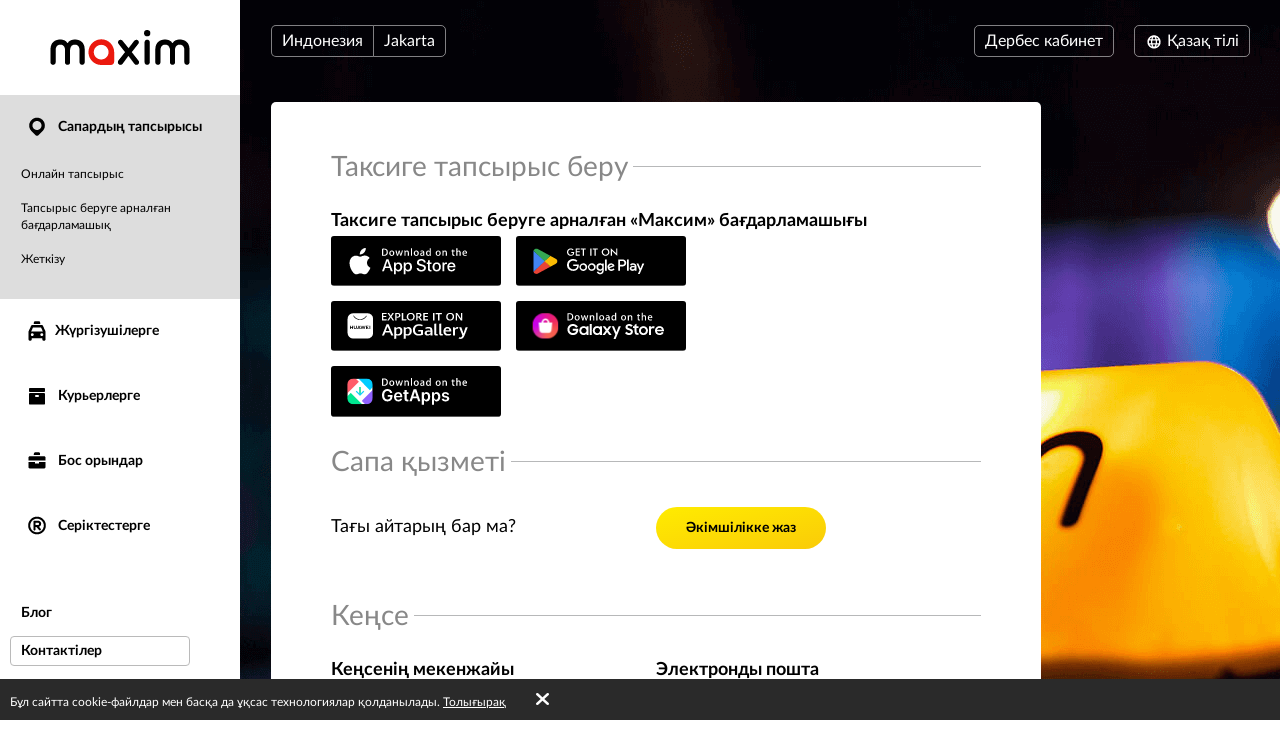

--- FILE ---
content_type: text/html; charset=UTF-8
request_url: https://taximaxim.com/id/kk/2093-jakarta/contacts/
body_size: 9446
content:
    <!DOCTYPE html>
    <html lang="kk" >
    <head>
        <meta charset="UTF-8">
        <meta name="viewport" content="width=device-width, initial-scale=1, maximum-scale=5">
        <meta name="facebook-domain-verification" content="drrei14mj79cj3owo51acqbfoe4ezq" />        <meta name="csrf-param" content="_csrf">
<meta name="csrf-token" content="aFZDI6SS1nvwiokdrJzm9MGn5xXqgNWBSn07DBS6_Q4CHBNknfWHKaD572nWw4yGs5aLI7X0kPkDTGk-YM-2PA==">
        <title>Байланыс ақпараты. Jakarta, Provinsi Jakarta</title>
        <link rel="apple-touch-icon" sizes="180x180" href="/favicon180x180.png">
        <link rel="icon" type="image/png" sizes="32x32" href="/favicon32x32.png">
        <link rel="icon" type="image/png" sizes="192x192" href="/favicon192x192.png">
                <!-- Google Tag Manager -->
        <script>(function(w,d,s,l,i){w[l]=w[l]||[];w[l].push({'gtm.start':
                    new Date().getTime(),event:'gtm.js'});var f=d.getElementsByTagName(s)[0],
                j=d.createElement(s),dl=l!='dataLayer'?'&l='+l:'';j.async=true;j.src=
                'https://www.googletagmanager.com/gtm.js?id='+i+dl;f.parentNode.insertBefore(j,f);
            })(window,document,'script','dataLayer','GTM-K3BC4KQ');</script>
        <!-- End Google Tag Manager -->
                <script type="application/ld+json">{"@context":"https://schema.org","@type":"BreadcrumbList","itemListElement":[{"@type":"ListItem","position":0,"name":"Контактілер","item":""}]}</script>        <meta name="description" content="«Maxim» таксиге тапсырыс беру сервисі офисінің мекенжайы мен телефон номері сенің қалаңда. Жол жүру сұлбасы.">
<link type="font/woff2" href="/fonts/lato2/Lato-Regular.woff2" rel="preload" as="font" crossorigin>
<link type="font/woff2" href="/fonts/lato2/Lato-Bold.woff2" rel="preload" as="font" crossorigin>
<link href="https://taximaxim.com/id/ar-SA/2093-jakarta/contacts/" rel="alternate" hreflang="ar-SA">
<link href="https://taximaxim.com/id/az/2093-jakarta/contacts/" rel="alternate" hreflang="az">
<link href="https://taximaxim.com/id/bg/2093-jakarta/contacts/" rel="alternate" hreflang="bg">
<link href="https://taximaxim.com/id/bn-BD/2093-jakarta/contacts/" rel="alternate" hreflang="bn-BD">
<link href="https://taximaxim.com/id/en/2093-jakarta/contacts/" rel="alternate" hreflang="en">
<link href="https://taximaxim.com/id/es-ES/2093-jakarta/contacts/" rel="alternate" hreflang="es-ES">
<link href="https://taximaxim.com/id/fr/2093-jakarta/contacts/" rel="alternate" hreflang="fr">
<link href="https://taximaxim.com/id/hy/2093-jakarta/contacts/" rel="alternate" hreflang="hy">
<link href="https://taximaxim.com/id/id-ID/2093-jakarta/contacts/" rel="alternate" hreflang="id-ID">
<link href="https://taximaxim.com/id/ka/2093-jakarta/contacts/" rel="alternate" hreflang="ka">
<link href="https://taximaxim.com/id/km-KH/2093-jakarta/contacts/" rel="alternate" hreflang="km-KH">
<link href="https://taximaxim.com/id/lo-LA/2093-jakarta/contacts/" rel="alternate" hreflang="lo-LA">
<link href="https://taximaxim.com/id/ms-MY/2093-jakarta/contacts/" rel="alternate" hreflang="ms-MY">
<link href="https://taximaxim.com/id/pt-BR/2093-jakarta/contacts/" rel="alternate" hreflang="pt-BR">
<link href="https://taximaxim.com/id/ru/2093-jakarta/contacts/" rel="alternate" hreflang="ru">
<link href="https://taximaxim.com/id/sw-TZ/2093-jakarta/contacts/" rel="alternate" hreflang="sw-TZ">
<link href="https://taximaxim.com/id/tg/2093-jakarta/contacts/" rel="alternate" hreflang="tg">
<link href="https://taximaxim.com/id/th-TH/2093-jakarta/contacts/" rel="alternate" hreflang="th-TH">
<link href="https://taximaxim.com/id/tr/2093-jakarta/contacts/" rel="alternate" hreflang="tr">
<link href="https://taximaxim.com/id/uz/2093-jakarta/contacts/" rel="alternate" hreflang="uz">
<link href="https://taximaxim.com/id/vi-VN/2093-jakarta/contacts/" rel="alternate" hreflang="vi-VN">
<link href="https://taximaxim.com/id/zh-CN/2093-jakarta/contacts/" rel="alternate" hreflang="zh-CN">
<link href="https://taximaxim.com/id/kk/site/contacts/" rel="canonical">
<link href="/assets/all-d6d0e5211907ec943a7802b0f5f52576.css?v=1762320557" rel="preload" as="style" onload="this.rel=&#039;stylesheet&#039;">
<link href="/css/cookie.css?v=1689660240" rel="stylesheet">
<link href="/assets/9abc3e8a/app-badges.css?v=1768197928" rel="stylesheet">
<link type="text/css" href="/assets/6e3b4ef9/css/all.min.css?v=1768197928" rel="preload" as="style" onload="this.rel=&#039;stylesheet&#039;">
<link type="text/css" href="/assets/5975d973/flag-png.css?v=1768197928" rel="preload" as="style" onload="this.rel=&#039;stylesheet&#039;">    </head>
    <body data-env="prod" class="b-text-page lang-kk country-id">
            <!-- Google Tag Manager (noscript) -->
    <noscript><iframe src="https://www.googletagmanager.com/ns.html?id=GTM-K3BC4KQ"
                      height="0" width="0" style="display:none;visibility:hidden"></iframe></noscript>
    <!-- End Google Tag Manager (noscript) -->
        <div class="b-container"><div class="b-top-plate"><div id="mobile-top-menu"><button type="button" class="m-menu-opener js-menu-toggle" aria-label="burger"><i class="fa fas fa-bars"></i></button><div id="link-to-work"><a href="https://taxseepro.com/?app=maxim&amp;intl=kk&amp;b=2093&amp;utm_content=taximaxim&amp;utm_source=taximaxim" rel="noopener" onclick="return yii.app.analytics.reachGoal(&quot;link-to-work&quot;)" target="_blank">Сервиспен жұмыс істе</a></div><div class="m-logo"><a href="/id/kk/2093-jakarta/order-a-taxi-online" title="logo"></a></div></div></div><div class="b-sidebar"><div class="m-content"><a href="/id/kk/2093-jakarta/order-a-taxi-online"><div class="b-logo b-logo---kk b-logo----country-id"></div></a><ul class="b-main-menu"><li class="s-active"><a href="/id/kk/2093-jakarta/order-a-taxi-online"><span class="b-sidebar-icon"><svg xmlns="http://www.w3.org/2000/svg" width="24" height="24" viewBox="0 -250 950 1000"><path fill="currentColor" d="M708-43q48 49 72 109.5T804 190t-24 122.5T708 420L535 593q-26 26-60 26-32 0-57-25-42-44-86-87.5T245 420q-48-48-72-107.5T149 190q0-66 26-125.5T245.5-40t104-72T477-139q63 0 123 24t108 72zM341 319q56 56 133 56 38 0 72-14.5t60-40 41-60 15-74.5q0-39-15-73t-40.5-59.5-59.5-40T474-1q-38 0-72 15t-60 40.5-41.5 59.5-15.5 72q0 36 14 71t42 62z"/></svg></span> Сапардың тапсырысы</a><ul><li><a href="/id/kk/2093-jakarta/order-a-taxi-online">Онлайн тапсырыс</a></li><li><a href="/id/kk/2093-jakarta/app/">Тапсырыс беруге арналған бағдарламашық</a></li><li><a href="/id/kk/2093-jakarta/delivery/">Жеткізу</a></li></ul></li><li class="m-driver"><a href="/id/kk/2093-jakarta/driver/"><span class="b-sidebar-icon"><svg xmlns="http://www.w3.org/2000/svg" width="24" height="24" viewBox="0 -230 950 1000"><path fill="currentColor" d="M542-140q27 0 45.5 17T606-79v53H344v-53q0-27 19.5-44t46.5-17h132zM233 287h486l-77-164H309zm596 329q0 29-18.5 45.5T765 678t-47-16.5-20-45.5v-41H254v41q0 29-20 45.5T188 678q-28 0-47-16.5T122 616V287L232 48q7-12 19-19.5t25-7.5h393q16 0 30 5t22 22l108 239v329zM277 363q-24 0-41 17t-17 43q0 25 17 42t41 17q25 0 42.5-17t17.5-42q0-26-17.5-43T277 363zm397 0q-25 0-42.5 17T614 423q0 25 17.5 42t42.5 17 42.5-17 17.5-42q0-26-17.5-43T674 363z"/></svg></span>Жүргізушілерге</a></li><li class="m-courier"><a href="/id/kk/2093-jakarta/courier/"><span class="b-sidebar-icon"><svg xmlns="http://www.w3.org/2000/svg" width="24" height="24"><g fill="currentColor"><path d="M4.8 20.574a.85.85 0 0 1-.8-.768V9.84a.849.849 0 0 1 .8-.768h14.4a.838.838 0 0 1 .8.768v9.966a.838.838 0 0 1-.8.768zM10 12a1 1 0 0 0 1 1h2a1 1 0 0 0 1-1 1 1 0 0 0-1-1h-2a1 1 0 0 0-1 1zM4.8 8a.86.86 0 0 1-.8-.8V4.8a.86.86 0 0 1 .8-.8h14.4a.86.86 0 0 1 .8.8v2.4a.86.86 0 0 1-.8.8z"/><path fill="none" d="M0 0h24v24H0z"/></g></svg></span> Курьерлерге</a></li><li class="m-vacancy"><a href="/id/kk/2093-jakarta/vacancy/"><span class="b-sidebar-icon"><svg xmlns="http://www.w3.org/2000/svg" width="24" height="24" viewBox="0 -275 950 1000"><path fill="currentColor" d="M121 263h267v67h172v-67h269v213q0 28-20.5 44.5T762 537H187q-27 0-46.5-16.5T121 476V263zm0-56V85q0-28 19.5-44.5T187 24h575q26 0 46.5 16.5T829 85v122H121zm419-346q28 0 46.5 17.5T605-77v53H344v-53q0-27 19.5-44.5T410-139h130z"/></svg></span> Бос орындар</a></li><li class="m-franchise"><a href="/id/kk/2093-jakarta/partner/"><span class="b-sidebar-icon"><svg xmlns="http://www.w3.org/2000/svg" width="24" height="24" viewBox="0 -250 949 1000"><path fill="currentColor" d="M453 290h-40v106q0 17-12 28t-30 11q-19 0-31.5-11T327 396q1-84 1-166t1-166q0-20 13-28t30-8h145q27 0 51 10.5T609.5 67t28 42 10.5 51q0 42-25 76t-63 47l67 82q11 13 11 27 0 19-13.5 31.5T593 436q-19 0-31-15zm64-81q18 0 31.5-14t13.5-34q0-18-13.5-32.5T517 114H413v95h104zm-43-348q78 0 145 28.5T736-31q51 50 79.5 117T844 231q0 76-28.5 142.5T736 491q-50 50-117 79t-145 29q-76 0-143-29t-116-79q-51-51-80-117.5T106 231q0-78 29-145t80-117q49-51 116-79.5T474-139zM675 30q-38-38-89.5-60.5T474-53q-58 0-109.5 22.5T275 30q-39 38-60.5 89.5T193 231q0 58 21.5 109.5T275 431q38 38 89.5 60T474 513q60 0 111.5-22t89.5-60q39-39 61-90.5T758 231q0-60-22-111.5T675 30z"/></svg></span> Серіктестерге</a></li></ul><ul class="b-sub-menu"><li><a href="/id/kk/2093-jakarta/blog/">Блог</a></li><li class="s-active"><a href="/id/kk/2093-jakarta/contacts/">Контактілер</a></li></ul><ul class="b-cabinet-enter-links"><li><a href="https://client-id.taximaxim.com/kk/?country=id" target="_blank" rel="noopener">Клиент кабинеті<span class="b-sidebar-icon"><svg xmlns="http://www.w3.org/2000/svg" width="18" height="18" viewBox="0 -275 950 1000"><path fill="currentColor" d="M409-38q-18-17-17-41t18-41 41-19 42 17l268 268q10 10 16 20.5t6 24.5q0 11-4.5 21T766 230L495 500q-17 18-41 17t-42-18q-17-18-18-42t16-41l168-168H226q-25 0-41-18t-16-41q0-25 16-42.5t41-17.5h349z"/></svg></span></a></li><li><a href="https://driver-id.taxsee.com/kk" target="_blank" rel="noopener">Жүргізуші кабинеті<span class="b-sidebar-icon"><svg xmlns="http://www.w3.org/2000/svg" width="18" height="18" viewBox="0 -275 950 1000"><path fill="currentColor" d="M409-38q-18-17-17-41t18-41 41-19 42 17l268 268q10 10 16 20.5t6 24.5q0 11-4.5 21T766 230L495 500q-17 18-41 17t-42-18q-17-18-18-42t16-41l168-168H226q-25 0-41-18t-16-41q0-25 16-42.5t41-17.5h349z"/></svg></span></a></li></ul></div><div class="m-overlay js-menu-toggle"></div></div><div class="b-main"><div class="b-header"><div class="header-row"><div class="column location"><div class="country-drop-down btn-group"><button id="cdd-w1" class="btn dropdown-toggle" data-toggle="dropdown">Индонезия <span class="caret"></span></button><ul id="cdd-items-w1" class="dropdown-menu"><li><a class="country " href="/ar/kk/10703-mendoza/order-a-taxi-online" tabindex="-1"><i class="flag-png flag-png-xs flag-png-ar"></i>Аргентина</a></li><li><a class="country " href="/bd/kk/14130-ujung+batu/order-a-taxi-online" tabindex="-1"><i class="flag-png flag-png-xs flag-png-bd"></i>Баңладеш</a></li><li><a class="country " href="/br/kk/10329-rio+branco/order-a-taxi-online" tabindex="-1"><i class="flag-png flag-png-xs flag-png-br"></i>Бразилия</a></li><li><a class="country " href="/vn/kk/8428-da+nang/order-a-taxi-online" tabindex="-1"><i class="flag-png flag-png-xs flag-png-vn"></i>Вьетнам</a></li><li><a class="country " href="/do/kk/15145-san+pedro+de+macoris/order-a-taxi-online" tabindex="-1"><i class="flag-png flag-png-xs flag-png-do"></i>Доминикан Республикасы</a></li><li><a class="country " href="/uz/kk/2744-tashkent/order-a-taxi-online" tabindex="-1"><i class="flag-png flag-png-xs flag-png-uz"></i>Өзбекстан</a></li><li><a class="country " href="/az/kk/1872-baku/order-a-taxi-online" tabindex="-1"><i class="flag-png flag-png-xs flag-png-az"></i>Әзірбайжан</a></li><li><a class="country  active" href="/id/kk/2093-jakarta/order-a-taxi-online" tabindex="-1"><i class="flag-png flag-png-xs flag-png-id"></i>Индонезия</a></li><li><a class="country " href="/kz/kk/109-petropavlovsk/order-a-taxi-online" tabindex="-1"><i class="flag-png flag-png-xs flag-png-kz"></i>Қазақстан</a></li><li><a class="country " href="/kh/kk/13806-phnom+penh/order-a-taxi-online" tabindex="-1"><i class="flag-png flag-png-xs flag-png-kh"></i>Камбоджа</a></li><li><a class="country " href="/co/kk/11573-monteria/order-a-taxi-online" tabindex="-1"><i class="flag-png flag-png-xs flag-png-co"></i>Колумбия</a></li><li><a class="country " href="/kg/kk/3785-bishkek/order-a-taxi-online" tabindex="-1"><i class="flag-png flag-png-xs flag-png-kg"></i>Қырғызстан</a></li><li><a class="country " href="/la/kk/14395-vientiane/order-a-taxi-online" tabindex="-1"><i class="flag-png flag-png-xs flag-png-la"></i>Лаос</a></li><li><a class="country " href="/my/kk/3830-kuantan/order-a-taxi-online" tabindex="-1"><i class="flag-png flag-png-xs flag-png-my"></i>Малайзия</a></li><li><a class="country " href="/za/kk/2981-cape+town/order-a-taxi-online" tabindex="-1"><i class="flag-png flag-png-xs flag-png-za"></i>Оңтүстік Африка</a></li><li><a class="country " href="/pe/kk/7944-chimbote/order-a-taxi-online" tabindex="-1"><i class="flag-png flag-png-xs flag-png-pe"></i>Перу</a></li><li><a class="country " href="/th/kk/9335-chiang+mai/order-a-taxi-online" tabindex="-1"><i class="flag-png flag-png-xs flag-png-th"></i>Таиланд</a></li><li><a class="country " href="/tz/kk/14690-dodoma/order-a-taxi-online" tabindex="-1"><i class="flag-png flag-png-xs flag-png-tz"></i>Танзания</a></li><li><a class="country " href="/tj/kk/14130-ujung+batu/order-a-taxi-online" tabindex="-1"><i class="flag-png flag-png-xs flag-png-tj"></i>Тәжікстан</a></li><li><a class="country " href="/ph/kk/7513-cebu/order-a-taxi-online" tabindex="-1"><i class="flag-png flag-png-xs flag-png-ph"></i>Филиппендер</a></li></ul></div><button id="w1" class="city-select-btn js-modal-open btn" data-id="city-choose" data-url="/id/kk/2093-jakarta/site/ajax-cities/?from=site%2Fcontacts">Jakarta</button></div><div class="column phones"></div><div class="column language"><a id="choice-cabinet-button" class="btn" href="#" data-content="&lt;a class=&quot;btn-link&quot; href=&quot;https://client-id.taximaxim.com/kk/?country=id&quot; rel=&quot;noopener&quot; target=&quot;_blank&quot;&gt;Клиенттің&lt;/a&gt;&lt;a class=&quot;btn-link&quot; href=&quot;https://driver-id.taxsee.com/kk&quot; rel=&quot;noopener&quot; target=&quot;_blank&quot;&gt;Жүргізушінің&lt;/a&gt;" data-placement="bottom" data-toggle="popover">Дербес кабинет</a><div class="language-drop-down btn-group"><button id="w2" class="btn dropdown-toggle" data-toggle="dropdown"><span class="icon"><svg xmlns="http://www.w3.org/2000/svg" width="18" height="18" viewBox="0 30 950 1000"><path fill="currentColor" d="M475 156q77 0 144 29t117 80q51 51 79.5 117T844 526q0 75-28.5 142T736 786q-50 51-117 79.5T475 894q-76 0-143-28.5T214 786q-50-51-79-118t-29-142q0-78 29-144t79-117q51-51 118-80t143-29zM202 602h111q-6-37-6-76 0-21 1.5-39.5T313 449H202q-5 19-7.5 38t-2.5 39 2.5 38.5T202 602zm184 0h180q2-19 3-37.5t1-38.5q0-21-1-40t-3-37H386q-2 18-4 37t-2 40q0 20 2 38.5t4 37.5zm251 0h110q6-19 8.5-37.5T758 526t-2.5-39-8.5-38H637q2 19 3.5 37.5T642 526q0 20-1.5 38.5T637 602zm80 73h-92q-5 18-10 34t-11 32q-5 14-10.5 24.5T582 787q53-21 93-61 11-11 21.5-24.5T717 675zm-166 0H400q3 11 6.5 20.5T414 714q13 33 28.5 56t32.5 37q17-14 33-37t28-56q5-9 8-18.5t7-20.5zm-225 0h-91q8 13 18 26.5t22 24.5q42 41 93 61-5-11-11-21.5T346 741q-5-16-11-32t-9-34zm-91-299h91q3-18 9-35t11-31q5-13 11-24.5t11-22.5q-26 11-49.5 26.5T275 325q-12 11-22 24t-18 27zm165 0h151q-4-11-7-21t-8-18q-12-33-28-56t-33-37q-17 14-32.5 37T414 337q-4 8-7.5 18t-6.5 21zm225 0h92q-10-14-20.5-27T675 325q-20-20-43.5-35.5T582 263q6 11 11.5 22.5T604 310q6 14 11 31t10 35z"/></svg></span> Қазақ тілі <span class="caret"></span></button><ul id="w3" class="dropdown-menu-right dropdown-menu"><li><a href="/id/ar-sa/2093-jakarta/contacts/" rel="alternate" hreflang="ar-SA" lang="ar-SA" tabindex="-1">العربية</a></li><li><a href="/id/az/2093-jakarta/contacts/" rel="alternate" hreflang="az" lang="az" tabindex="-1">Azərbaycan dili</a></li><li><a href="/id/bg/2093-jakarta/contacts/" rel="alternate" hreflang="bg" lang="bg" tabindex="-1">Български</a></li><li><a href="/id/bn-bd/2093-jakarta/contacts/" rel="alternate" hreflang="bn-BD" lang="bn-BD" tabindex="-1">বাংলা</a></li><li><a href="/id/en/2093-jakarta/contacts/" rel="alternate" hreflang="en" lang="en" tabindex="-1">English</a></li><li><a href="/id/es/2093-jakarta/contacts/" rel="alternate" hreflang="es-ES" lang="es-ES" tabindex="-1">Español</a></li><li><a href="/id/fr/2093-jakarta/contacts/" rel="alternate" hreflang="fr" lang="fr" tabindex="-1">Français</a></li><li><a href="/id/hy/2093-jakarta/contacts/" rel="alternate" hreflang="hy" lang="hy" tabindex="-1">Հայերեն</a></li><li><a href="/id/id/2093-jakarta/contacts/" rel="alternate" hreflang="id-ID" lang="id-ID" tabindex="-1">Bahasa Indonesia</a></li><li><a href="/id/ka/2093-jakarta/contacts/" rel="alternate" hreflang="ka" lang="ka" tabindex="-1">ქართული</a></li><li><a class="active" href="/id/kk/2093-jakarta/contacts/" rel="alternate" hreflang="kk" lang="kk" tabindex="-1">Қазақ тілі</a></li><li><a href="/id/km-kh/2093-jakarta/contacts/" rel="alternate" hreflang="km-KH" lang="km-KH" tabindex="-1">ខ្មែរ</a></li><li><a href="/id/lo-la/2093-jakarta/contacts/" rel="alternate" hreflang="lo-LA" lang="lo-LA" tabindex="-1">ພາສາລາວ</a></li><li><a href="/id/ms-my/2093-jakarta/contacts/" rel="alternate" hreflang="ms-MY" lang="ms-MY" tabindex="-1">Bahasa Melayu</a></li><li><a href="/id/pt-br/2093-jakarta/contacts/" rel="alternate" hreflang="pt-BR" lang="pt-BR" tabindex="-1">Português (Brasileiro)</a></li><li><a href="/id/ru/2093-jakarta/contacts/" rel="alternate" hreflang="ru" lang="ru" tabindex="-1">Русский</a></li><li><a href="/id/sw-tz/2093-jakarta/contacts/" rel="alternate" hreflang="sw-TZ" lang="sw-TZ" tabindex="-1">Kiswahili</a></li><li><a href="/id/tg/2093-jakarta/contacts/" rel="alternate" hreflang="tg" lang="tg" tabindex="-1">Тоҷикӣ</a></li><li><a href="/id/th/2093-jakarta/contacts/" rel="alternate" hreflang="th-TH" lang="th-TH" tabindex="-1">ไทย</a></li><li><a href="/id/tr/2093-jakarta/contacts/" rel="alternate" hreflang="tr" lang="tr" tabindex="-1">Türkçe</a></li><li><a href="/id/uz/2093-jakarta/contacts/" rel="alternate" hreflang="uz" lang="uz" tabindex="-1">O&#039;zbek tili</a></li><li><a href="/id/vi-vn/2093-jakarta/contacts/" rel="alternate" hreflang="vi-VN" lang="vi-VN" tabindex="-1">Tiếng Việt</a></li><li><a href="/id/zh-cn/2093-jakarta/contacts/" rel="alternate" hreflang="zh-CN" lang="zh-CN" tabindex="-1">简体中文</a></li></ul></div></div></div></div><div class="b-main-content"><div class="b-text-content" itemscope itemtype="https://schema.org/TaxiService"><link href="https://taximaxim.com/id/kk/2093-jakarta/order-a-taxi-online" itemprop="url"><meta itemprop="name" content="«Максим» таксиге тапсырыс беру сервисі"><div class="b-contacts" itemprop="provider" itemscope itemtype="https://schema.org/Organization"><link href="https://taximaxim.com/id/kk/2093-jakarta/contacts/" itemprop="url"><meta itemprop="name" content="«Максим» таксиге тапсырыс беру сервисі"><h2><span>
                Таксиге тапсырыс беру            </span></h2><div class="m-row"><h3>
                Таксиге тапсырыс беруге арналған «Максим» бағдарламашығы            </h3><div class="app-badges app-badges_black"><div class="app-badges__links"><a class="app-badges__link app-badges__link_appstore" href="https://maxim-ios.onelink.me/IqHi?af_web_dp=https%3A%2F%2Fapps.apple.com%2Fapp%2Fid579985456%3Fpt%3D119057982%26ct%3Dtaximaxim_site%26mt%3D8&amp;c=main&amp;pid=taximaxim_site&amp;is_retargeting=true" data-store="appstore"><img class="app-badges__image" src="/assets/c91a4da3/black/appstore.svg" alt=""></a><a class="app-badges__link app-badges__link_googleplay" href="https://maxim-android.onelink.me/ezSa?af_web_dp=https%3A%2F%2Fplay.google.com%2Fstore%2Fapps%2Fdetails%3Fid%3Dcom.taxsee.taxsee%26referrer%3Dutm_source%253Dtaximaxim%2526utm_medium%253Dsite&amp;c=main&amp;pid=taximaxim_site&amp;is_retargeting=true" data-store="googleplay"><img class="app-badges__image" src="/assets/c91a4da3/black/googleplay.svg" alt=""></a><a class="app-badges__link app-badges__link_appgallery" href="https://maxim-android.onelink.me/ezSa?af_web_dp=https%3A%2F%2Fappgallery.cloud.huawei.com%2Fmarketshare%2Fapp%2FC100093035&amp;af_r=https%3A%2F%2Fappgallery.cloud.huawei.com%2Fmarketshare%2Fapp%2FC100093035&amp;c=main&amp;pid=taximaxim_site&amp;is_retargeting=true" data-store="appgallery"><img class="app-badges__image" src="/assets/c91a4da3/black/appgallery.svg" alt=""></a><a class="app-badges__link app-badges__link_galaxystore" href="https://maxim-android.onelink.me/ezSa?af_web_dp=https%3A%2F%2Fgalaxystore.samsung.com%2Fdetail%2Fcom.taxsee.taxsee&amp;af_r=https%3A%2F%2Fgalaxystore.samsung.com%2Fdetail%2Fcom.taxsee.taxsee&amp;c=main&amp;pid=taximaxim_site&amp;is_retargeting=true" data-store="galaxystore"><img class="app-badges__image" src="/assets/c91a4da3/black/galaxystore.svg" alt=""></a><a class="app-badges__link app-badges__link_getapps" href="https://maxim-android.onelink.me/ezSa?af_web_dp=https%3A%2F%2Fglobal.app.mi.com%2Fdetails%3Fid%3Dcom.taxsee.taxsee&amp;af_r=https%3A%2F%2Fglobal.app.mi.com%2Fdetails%3Fid%3Dcom.taxsee.taxsee&amp;c=main&amp;pid=taximaxim_site&amp;is_retargeting=true" data-store="getapps"><img class="app-badges__image" src="/assets/c91a4da3/black/getapps.svg" alt=""></a></div></div></div><div class="b-modal" data-id="feedback-form"><div class="m-overlay js-modal-close"></div><div class="m-body"><button type="button" class="m-close js-modal-close" aria-label="Close"><i class="fa fa-times"></i></button><div class="m-body-wrapper"></div></div></div><h2><span>Сапа қызметі</span></h2><div class="m-row"><div class="m-col"><div class='text'>Тағы айтарың бар ма?</div></div><div class="m-col"><button type="button" class="js-modal-open btn-yellow feedback-link"
                        data-id="feedback-form" data-url="/id/kk/2093-jakarta/site/claim/">
                    Әкімшілікке жаз                </button></div></div><h2><span>Кеңсе</span></h2><div class="m-row"><div class="m-col"><h3>Кеңсенің мекенжайы</h3><p itemprop="address">Jl. Warung Jati barat No.16, RT.2/RW.11, Ragunan, Ps. Minggu, Kota Jakarta Selatan, Daerah Khusus Ibukota Jakarta 12540</p></div><div class="m-col"><h3>Электронды пошта</h3><p class="phone"><a href="mailto:jakarta@taximaxim.com" itemprop="email">
                                jakarta@taximaxim.com                            </a></p></div></div><div class="m-row"><div class="m-col"><h3>Кеңсенің жұмыс режимі</h3><p>Дс. - Жм.: 9:00 бастап 18:00 дейін</p></div></div><div class="city_map"><iframe src="https://www.google.com/maps/embed?pb=!1m14!1m8!1m3!1d15863.357292598661!2d106.826131!3d-6.2848415!3m2!1i1024!2i768!4f13.1!3m3!1m2!1s0x2e69f3454f744db7%3A0xbb4862b023eec999!2sMAXIM%20Transportasi%20Online!5e0!3m2!1sid!2sru!4v1688371514759!5m2!1sid!2sru" width="650" height="450" style="border:0;" allowfullscreen="" loading="lazy" referrerpolicy="no-referrer-when-downgrade"></iframe></div><h2><span>Баспасөз қызметі</span></h2><div class="m-row"><div class="m-col"><h3>Электронды пошта</h3><p class="phone"><a href="mailto:pr_indonesia@taximaxim.com">pr_indonesia@taximaxim.com</a></p></div></div><h2><span>Жарнама бөлімі</span></h2><div class="m-row"><div class="m-col"><h3>Электронды пошта</h3><p><a href="mailto:advertising@taximaxim.com">advertising@taximaxim.com</a></p></div></div></div></div></div><ul class="b-social"><li><a href="https://www.facebook.com/Indonesia.maxim/" title="fb" rel="noopener" target="_blank" data-name="fb"><span class="b-social-icon"><svg xmlns="http://www.w3.org/2000/svg" width="27" height="27" viewBox="0 30 950 1000"><path fill="#FFF" d="M171 48h609q35 0 66 13.5t54.5 37 37 54.5 13.5 66v609q0 35-13.5 66.5t-37 54.5-54.5 36.5-66 13.5H623V635h121l20-143H623v-91q0-30 13-48.5t57-18.5l75-1V205q-10 0-40.5-2.5T658 200q-81 0-131.5 48T476 387v105H353v143h123v364H171q-35 0-66.5-13.5T50 949t-36.5-54.5T0 828V219q0-35 13.5-66T50 98.5t54.5-37T171 48z"/></svg></span></a></li><li><a href="https://www.instagram.com/Maxim_indo/" title="instagram" rel="noopener" target="_blank" data-name="instagram"><span class="b-social-icon"><svg xmlns="http://www.w3.org/2000/svg" width="27" height="27" viewBox="0 30 950 1000"><path fill="#FFF" d="M172 49h609q35 0 66 13.5t54.5 37 37 54.5 13.5 66v609q0 35-13.5 66.5t-37 54.5-54.5 36.5-66 13.5H172q-35 0-66-13.5T51.5 950t-37-54.5T1 829V220q0-35 13.5-66t37-54.5 54.5-37T172 49zm470 158q31 0 59 12t48 33 32 49 12 59v330q0 31-12 58.5t-32 48-48 32.5-59 12H312q-31 0-59-12t-49-32.5-33-48-12-58.5V360q0-31 12-59t33-49 49-33 59-12h330zM477 394q27 0 50.5 10.5t41.5 28 28 41.5 10 51-10 50.5-28 41.5-41.5 28-50.5 10-51-10-41.5-28-28-41.5T346 525t10.5-51 28-41.5 41.5-28 51-10.5zm0 326q40 0 76-15.5t62-41.5 41.5-61.5T672 525q0-40-15.5-76T615 386t-62-42.5-76-15.5q-41 0-76.5 15.5t-62 42.5-42 63-15.5 76q0 41 15.5 76.5t42 61.5 62 41.5T477 720zm250-403q0-19-13.5-33T681 270q-20 0-34 14t-14 33q0 20 14 33.5t34 13.5q19 0 32.5-13.5T727 317zm-85 590q45 0 84.5-17t69-46.5 46.5-69 17-84.5V360q0-45-17-84.5T795.5 206t-69-47-84.5-17H312q-45 0-84.5 17t-69 47-46.5 69.5T95 360v330q0 45 17 84.5t46.5 69 69 46.5 84.5 17h330z"/></svg></span></a></li><li><a href="https://twitter.com/Maxim_Indonesia" title="twitter" rel="noopener" target="_blank" data-name="twitter"><span class="b-social-icon"><svg xmlns="http://www.w3.org/2000/svg" width="27" height="27" viewBox="-1 30 950 1000"><path fill="#FFF" d="M169 49h609q35 0 66.5 13.5t55 37 37 54.5 13.5 66v609q0 35-13.5 66.5t-37 54.5-55 36.5T778 1000H169q-35 0-66-13.5T49 950t-36.5-54.5T-1 829V220q0-35 13.5-66T49 99.5t54-37T169 49zm15 204q-23 57-13 108.5t58 96.5q-19 1-34.5-5T165 438q4 54 30 93t83 57q-13 7-28 7.5t-32-2.5q15 48 47 74t85 30q-46 39-98 54t-109 10q77 50 151 62.5t140.5-1 122.5-48 97-80.5q31-36 54.5-77t38-83 20-83 .5-77q23-13 40-30.5t25-42.5q-19 9-36.5 14.5T759 325q20-16 34-35t19-43q-37 24-81 35-19-23-48-36t-68-13q-29 0-49.5 8T530 261.5t-24 29-15 33.5q-13 40-10 91-101-12-173.5-54T184 253z"/></svg></span></a></li></ul><div class="footer"><div class="copyright-block">
                            © 2003&ndash;2026 «Максим» сервисі.                    </div><div class="legal-block"><a href="https://legal.taximaxim.com/?country=ID&amp;city=2093&amp;intl=kk&amp;ref=https%3A%2F%2Ftaximaxim.com%2Fid%2Fkk%2F2093-jakarta%2Fcontacts%2F">Құқықтық ақпарат</a></div></div></div></div><div class="b-modal" data-id="offer-modal"><div class="m-body"></div></div><div class="b-modal" data-id="tariff-modal" id="tariff-modal"><div class="m-body"></div></div><div class="b-modal" data-id="reglament"><div class="m-body"></div></div><div class="b-modal" data-id="video-lessons"><div class="m-body"></div></div>    <div id="cookie-policy"><span>Бұл сайтта cookie-файлдар мен басқа да ұқсас технологиялар қолданылады. <a href="https://legal.taximaxim.com/privacy/-/cookie/?country=ID&amp;city=2093&amp;intl=kk&amp;ref=https%3A%2F%2Ftaximaxim.com%2Fid%2Fkk%2F2093-jakarta%2Fcontacts%2F" target="_blank">Толығырақ</a><a id="accept-cookie" href="#">Жақсы</a></span></div><div class="b-modal" data-id="city-choose" data-url="/id/kk/2093-jakarta/site/ajax-cities/?from=site%2Fcontacts" data-once="1">
    <div class="m-body m-city-modal-body">
            </div>
</div>
<script src="/assets/all-e4aa03f43099f42f5d5b8e4abc448114.js?v=1754980139"></script>
<script src="/js/cookie.js?v=1689660240"></script>    </body>
    </html>


--- FILE ---
content_type: image/svg+xml
request_url: https://taximaxim.com/assets/c91a4da3/black/getapps.svg
body_size: 4708
content:
<svg xmlns="http://www.w3.org/2000/svg" width="220" height="65" fill="none"><rect width="220" height="65" fill="#000" rx="4"/><mask id="a" width="33" height="33" x="21" y="16" maskUnits="userSpaceOnUse" style="mask-type:alpha"><path fill="#fff" d="M31.123 16h12.754c3.52 0 4.797.366 6.083 1.055a7.174 7.174 0 0 1 2.985 2.985C53.633 21.326 54 22.603 54 26.123v12.754c0 3.52-.367 4.797-1.055 6.083a7.173 7.173 0 0 1-2.985 2.985C48.674 48.633 47.397 49 43.877 49H31.123c-3.52 0-4.797-.367-6.083-1.055a7.174 7.174 0 0 1-2.985-2.985C21.366 43.674 21 42.397 21 38.877V26.123c0-3.52.366-4.797 1.055-6.083a7.175 7.175 0 0 1 2.985-2.985C26.326 16.366 27.603 16 31.123 16Z"/></mask><g mask="url(#a)"><path fill="#fff" d="M31.123 16h12.754c3.52 0 4.797.366 6.083 1.055a7.174 7.174 0 0 1 2.985 2.985C53.633 21.326 54 22.603 54 26.123v12.754c0 3.52-.367 4.797-1.055 6.083a7.173 7.173 0 0 1-2.985 2.985C48.674 48.633 47.397 49 43.877 49H31.123c-3.52 0-4.797-.367-6.083-1.055a7.174 7.174 0 0 1-2.985-2.985C21.366 43.674 21 42.397 21 38.877V26.123c0-3.52.366-4.797 1.055-6.083a7.175 7.175 0 0 1 2.985-2.985C26.326 16.366 27.603 16 31.123 16Z"/><path fill="#00E691" fill-rule="evenodd" d="M44.625 53.442h-24.8a3.269 3.269 0 0 1-3.267-3.27v-6.648l9.106-9.166 18.961 19.084Z" clip-rule="evenodd"/><path fill="#0CF" fill-rule="evenodd" d="m50.262 30.967-19.274-19.41h24.187a3.27 3.27 0 0 1 3.267 3.274v7.898l-8.18 8.238Z" clip-rule="evenodd"/><path fill="#8F61FF" fill-rule="evenodd" d="M55.17 53.406h-6.688l-8.619-8.654 18.58-18.656v24.04a3.276 3.276 0 0 1-3.273 3.27Z" clip-rule="evenodd"/><path fill="#FF5C69" fill-rule="evenodd" d="M16.558 39.661V14.826a3.27 3.27 0 0 1 3.269-3.268h7.728l8.484 8.525-19.481 19.578Z" clip-rule="evenodd"/><path fill="#00E08A" d="M36.656 36.309v-9.52h1.689v9.52h-1.69Z"/></g><mask id="b" width="33" height="33" x="21" y="16" maskUnits="userSpaceOnUse" style="mask-type:alpha"><path fill="#fff" d="M31.123 16h12.754c3.52 0 4.797.366 6.083 1.055a7.174 7.174 0 0 1 2.985 2.985C53.633 21.326 54 22.603 54 26.123v12.754c0 3.52-.367 4.797-1.055 6.083a7.173 7.173 0 0 1-2.985 2.985C48.674 48.633 47.397 49 43.877 49H31.123c-3.52 0-4.797-.367-6.083-1.055a7.174 7.174 0 0 1-2.985-2.985C21.366 43.674 21 42.397 21 38.877V26.123c0-3.52.366-4.797 1.055-6.083a7.175 7.175 0 0 1 2.985-2.985C26.326 16.366 27.603 16 31.123 16Z"/></mask><g mask="url(#b)"><path fill="#0FCFFF" fill-rule="evenodd" d="m31.975 32.768 1.173-1.173 4.352 4.352 4.352-4.352 1.173 1.173-5.525 5.526-5.525-5.526Z" clip-rule="evenodd"/></g><path fill="#fff" fill-rule="evenodd" d="M72.07 20.5c0-1.115-.286-1.942-.857-2.518-.572-.575-1.428-.863-2.535-.863-.464 0-.857.036-1.178.072v7.014c.178 0 .5.036 1 .036 1.142 0 1.999-.323 2.641-.971.607-.648.928-1.547.928-2.77Zm1.57-.036c0 1.655-.5 2.95-1.5 3.777-.927.792-2.248 1.187-3.962 1.187-.857 0-1.571-.036-2.178-.108v-9.208c.785-.108 1.642-.18 2.57-.18 1.607 0 2.857.36 3.678 1.079.928.791 1.392 1.942 1.392 3.453ZM80.388 21.974c0-.611-.107-1.15-.393-1.618-.321-.54-.75-.792-1.32-.792-.608 0-1.072.252-1.357.792-.286.467-.429 1.007-.429 1.654 0 .612.143 1.151.429 1.583.32.54.75.791 1.32.791.572 0 1.036-.251 1.357-.79.25-.469.393-1.008.393-1.62Zm1.535-.072c0 1.044-.285 1.907-.857 2.554-.607.684-1.428 1.044-2.463 1.044-.964 0-1.75-.324-2.356-.972-.572-.683-.857-1.51-.857-2.482 0-1.079.285-1.906.892-2.59.607-.647 1.428-1.007 2.428-1.007s1.785.36 2.392 1.007c.536.648.821 1.44.821 2.447ZM93.098 18.593l-2.106 6.763h-1.357l-.857-2.95a11.92 11.92 0 0 1-.535-2.158h-.036c-.143.72-.321 1.475-.535 2.159l-.929 2.95h-1.392l-1.964-6.764h1.535l.75 3.202c.179.755.357 1.475.464 2.158h.036c.107-.54.286-1.259.536-2.122l.963-3.238h1.214l.893 3.166a32.5 32.5 0 0 1 .535 2.194h.036c.107-.683.25-1.403.464-2.194l.822-3.166h1.463ZM100.811 25.356h-1.5V21.47c0-1.187-.464-1.763-1.356-1.763-.429 0-.786.144-1.071.468-.286.36-.393.72-.393 1.187v3.993h-1.5v-4.82c0-.612-.035-1.224-.071-1.943h1.32l.072 1.08h.036c.178-.324.428-.612.785-.828a2.471 2.471 0 0 1 1.322-.396c.642 0 1.142.216 1.57.612.5.503.786 1.259.786 2.23v4.065ZM104.88 25.356h-1.463V15.5h1.463v9.856ZM112.092 21.974c0-.611-.107-1.15-.393-1.618-.321-.54-.749-.792-1.321-.792-.607 0-1.071.252-1.356.792-.286.467-.429 1.007-.429 1.654 0 .612.143 1.151.429 1.583.321.54.749.791 1.321.791.571 0 1.035-.251 1.356-.79.286-.469.393-1.008.393-1.62Zm1.571-.072c0 1.044-.321 1.907-.893 2.554-.606.684-1.428 1.044-2.463 1.044-.964 0-1.749-.324-2.321-.972-.607-.683-.892-1.51-.892-2.482 0-1.079.285-1.906.892-2.59.607-.647 1.428-1.007 2.428-1.007s1.785.36 2.392 1.007c.571.648.857 1.44.857 2.447ZM119.304 23.018v-1.044c-1.643 0-2.464.432-2.464 1.367 0 .36.107.612.286.792.178.18.428.252.714.252.321 0 .643-.073.928-.288.286-.216.429-.468.5-.792.036-.072.036-.18.036-.287Zm1.535 2.338h-1.321l-.107-.792h-.071c-.429.612-1.107.936-1.928.936-.643 0-1.143-.216-1.536-.612-.357-.36-.535-.827-.535-1.367 0-.827.357-1.475 1.035-1.906.679-.432 1.643-.648 2.892-.612v-.144c0-.899-.464-1.33-1.392-1.33-.679 0-1.25.18-1.75.503l-.285-.971c.607-.396 1.392-.612 2.285-.612 1.749 0 2.606.935 2.606 2.806v2.482c0 .683.036 1.223.107 1.619ZM127.765 22.514v-1.15c0-.18-.035-.324-.071-.468a1.573 1.573 0 0 0-.536-.9c-.25-.251-.607-.36-.964-.36-.571 0-.999.216-1.321.648-.321.468-.464 1.007-.464 1.727 0 .647.143 1.187.429 1.619.321.431.785.647 1.321.647.464 0 .856-.18 1.178-.54.285-.36.428-.755.428-1.223Zm1.535 2.842h-1.321l-.071-1.079h-.036c-.428.791-1.142 1.223-2.142 1.223-.821 0-1.499-.324-2.035-.971-.535-.612-.785-1.44-.785-2.482 0-1.08.285-1.979.857-2.626.571-.648 1.249-.971 2.07-.971.893 0 1.536.323 1.893.935h.035V15.5h1.464v8.022c0 .647.036 1.259.071 1.834ZM140.476 21.974c0-.611-.142-1.15-.392-1.618-.322-.54-.786-.792-1.357-.792s-1.035.252-1.357.792c-.25.467-.392 1.007-.392 1.654 0 .612.142 1.151.392 1.583.322.54.786.791 1.357.791s1-.251 1.321-.79c.286-.469.428-1.008.428-1.62Zm1.536-.072c0 1.044-.286 1.907-.893 2.554-.607.684-1.428 1.044-2.428 1.044-.999 0-1.785-.324-2.356-.972a3.772 3.772 0 0 1-.893-2.482c0-1.079.322-1.906.929-2.59.607-.647 1.392-1.007 2.427-1.007.964 0 1.75.36 2.357 1.007.571.648.857 1.44.857 2.447ZM150.009 25.356h-1.5V21.47c0-1.187-.428-1.763-1.357-1.763-.428 0-.785.144-1.071.468-.25.36-.392.72-.392 1.187v3.993h-1.5v-4.82c0-.612 0-1.224-.036-1.943h1.286l.071 1.08h.036a2.16 2.16 0 0 1 .785-.828 2.502 2.502 0 0 1 1.357-.396c.607 0 1.142.216 1.535.612.536.503.786 1.259.786 2.23v4.065ZM160.006 19.745h-1.643v3.273c0 .827.286 1.223.893 1.223.25 0 .464 0 .643-.072l.035 1.151c-.285.108-.678.18-1.142.18a1.846 1.846 0 0 1-1.393-.575c-.321-.36-.499-.936-.499-1.799v-3.381h-.964v-1.151h.964V17.37l1.463-.432v1.655h1.643v1.15ZM167.895 25.356h-1.5v-3.849c0-1.187-.464-1.798-1.356-1.798-.679 0-1.143.36-1.429 1.043-.035.144-.035.324-.035.54v4.064h-1.5V15.5h1.5v4.065c.464-.72 1.142-1.115 2.035-1.115.607 0 1.107.216 1.499.611.536.54.786 1.295.786 2.266v4.03ZM174.572 21.255a1.8 1.8 0 0 0-.286-1.151c-.25-.396-.642-.612-1.178-.612-.5 0-.893.216-1.178.612-.25.324-.393.72-.429 1.151h3.071Zm1.428.396c0 .287-.036.503-.072.683h-4.427c0 .684.215 1.187.643 1.51.357.325.857.505 1.464.505.642 0 1.249-.108 1.785-.324l.25 1.043c-.643.252-1.393.396-2.249.396-1.036 0-1.857-.288-2.464-.936-.571-.611-.857-1.438-.857-2.446 0-1.043.25-1.87.821-2.554.572-.72 1.357-1.079 2.321-1.079.964 0 1.714.36 2.178 1.08.428.575.607 1.294.607 2.122Z" clip-rule="evenodd"/><path fill="#fff" d="M76.584 34.643a4.008 4.008 0 0 0-.513-1.093 3.34 3.34 0 0 0-.773-.837 3.099 3.099 0 0 0-1.026-.52 4.218 4.218 0 0 0-1.263-.182c-.818 0-1.546.209-2.186.626-.639.418-1.141 1.031-1.508 1.84-.362.805-.543 1.785-.543 2.942 0 1.166.181 2.154.543 2.963.361.81.865 1.426 1.508 1.848.645.417 1.393.626 2.245.626.773 0 1.442-.15 2.007-.453a3.164 3.164 0 0 0 1.315-1.282c.308-.558.461-1.211.461-1.96l.624.098h-4.132v-2.187h6.176v1.855c0 1.322-.277 2.466-.832 3.431a5.725 5.725 0 0 1-2.289 2.233c-.971.517-2.086.776-3.345.776-1.402 0-2.633-.319-3.694-.957-1.055-.644-1.88-1.556-2.475-2.738-.59-1.186-.884-2.594-.884-4.223 0-1.247.174-2.36.52-3.341.352-.98.842-1.813 1.472-2.496a6.258 6.258 0 0 1 2.215-1.569 6.961 6.961 0 0 1 2.765-.543c.842 0 1.627.126 2.356.377a6.213 6.213 0 0 1 1.94 1.056 5.796 5.796 0 0 1 2.126 3.71h-2.81Zm10.537 10.74c-1.144 0-2.133-.242-2.966-.725a4.877 4.877 0 0 1-1.91-2.066c-.446-.895-.669-1.948-.669-3.16 0-1.191.223-2.237.67-3.137.45-.905 1.08-1.609 1.887-2.112.808-.508 1.757-.761 2.847-.761.703 0 1.367.115 1.992.347.629.226 1.184.578 1.665 1.055.485.478.867 1.086 1.144 1.825.278.734.416 1.61.416 2.625v.837H82.84v-1.84h6.778a2.97 2.97 0 0 0-.334-1.395 2.455 2.455 0 0 0-.914-.973c-.387-.237-.838-.355-1.353-.355-.55 0-1.033.136-1.45.408a2.79 2.79 0 0 0-.973 1.055 3.072 3.072 0 0 0-.35 1.426v1.606c0 .674.122 1.252.365 1.735.243.477.582.844 1.018 1.1.436.252.946.378 1.531.378a3.21 3.21 0 0 0 1.063-.166c.317-.116.592-.284.825-.506.233-.22.409-.495.528-.822l2.512.287a3.992 3.992 0 0 1-.907 1.765c-.441.498-1.006.885-1.694 1.161-.69.272-1.477.407-2.364.407Zm13.053-11.81v2.111h-6.563v-2.112h6.563Zm-4.943-2.776h2.691v10.875c0 .367.054.649.163.845a.887.887 0 0 0 .447.392c.183.07.386.105.609.105.168 0 .322-.012.46-.037.144-.025.254-.048.328-.068l.453 2.134c-.144.05-.349.106-.617.166-.262.06-.584.096-.966.106-.674.02-1.28-.083-1.82-.31a2.843 2.843 0 0 1-1.287-1.07c-.312-.483-.465-1.087-.46-1.81V30.796Zm9.267 14.36h-2.943l5.358-15.446h3.404l5.367 15.445h-2.944l-4.065-12.277h-.119l-4.058 12.277Zm.097-6.057h8.027v2.248h-8.027V39.1Zm12.975 10.4V33.572h2.645v1.916h.157c.138-.282.334-.58.587-.898a3.126 3.126 0 0 1 1.025-.822c.431-.23.982-.346 1.651-.346.881 0 1.677.228 2.385.686.714.452 1.278 1.124 1.695 2.013.421.885.632 1.971.632 3.258 0 1.272-.206 2.353-.618 3.243-.41.89-.97 1.569-1.679 2.036-.708.468-1.511.702-2.408.702-.654 0-1.197-.11-1.628-.332a3.308 3.308 0 0 1-1.04-.8 5.118 5.118 0 0 1-.602-.897h-.112V49.5h-2.69Zm2.638-10.136c0 .75.104 1.406.312 1.969.213.563.518 1.003.915 1.32.401.311.886.467 1.456.467.595 0 1.093-.16 1.494-.483.401-.327.704-.771.907-1.334.208-.569.312-1.215.312-1.939 0-.719-.101-1.357-.305-1.915-.203-.558-.505-.996-.907-1.312-.401-.317-.901-.476-1.501-.476-.575 0-1.062.154-1.464.46-.401.307-.706.737-.914 1.29-.203.553-.305 1.204-.305 1.953ZM130.651 49.5V33.572h2.645v1.916h.157c.138-.282.334-.58.587-.898a3.126 3.126 0 0 1 1.025-.822c.431-.23.982-.346 1.651-.346.881 0 1.677.228 2.385.686.714.452 1.278 1.124 1.695 2.013.421.885.632 1.971.632 3.258 0 1.272-.206 2.353-.617 3.243-.411.89-.971 1.569-1.68 2.036-.708.468-1.511.702-2.408.702-.654 0-1.197-.11-1.628-.332a3.308 3.308 0 0 1-1.04-.8 5.118 5.118 0 0 1-.602-.897h-.112V49.5h-2.69Zm2.638-10.136c0 .75.104 1.406.312 1.969.213.563.518 1.003.915 1.32.401.311.886.467 1.456.467.595 0 1.093-.16 1.494-.483.401-.327.704-.771.907-1.334.208-.569.312-1.215.312-1.939 0-.719-.101-1.357-.305-1.915-.203-.558-.505-.996-.907-1.312-.401-.317-.901-.476-1.501-.476-.575 0-1.062.154-1.464.46-.401.307-.706.737-.914 1.29-.203.553-.305 1.204-.305 1.953Zm19.465-2.73-2.452.272a2.027 2.027 0 0 0-.364-.71 1.82 1.82 0 0 0-.684-.535c-.287-.135-.639-.203-1.055-.203-.56 0-1.031.123-1.413.37-.376.246-.562.565-.557.957-.005.337.116.611.364.822.253.211.669.385 1.249.52l1.947.423c1.08.236 1.883.61 2.408 1.123.531.513.798 1.184.803 2.014a3.183 3.183 0 0 1-.632 1.93c-.411.554-.984.986-1.717 1.298-.733.312-1.575.468-2.527.468-1.397 0-2.522-.297-3.374-.89-.852-.599-1.36-1.43-1.524-2.497l2.624-.256c.119.523.372.917.758 1.184.386.266.89.4 1.509.4.639 0 1.152-.134 1.538-.4.392-.267.588-.596.588-.988 0-.332-.127-.606-.38-.822-.248-.216-.634-.382-1.159-.498l-1.947-.415c-1.095-.23-1.905-.62-2.431-1.169-.525-.553-.785-1.251-.78-2.096-.005-.714.186-1.332.572-1.855.391-.528.934-.935 1.628-1.222.699-.292 1.504-.437 2.415-.437 1.338 0 2.391.289 3.159.867.773.578 1.251 1.36 1.434 2.345Z"/></svg>

--- FILE ---
content_type: image/svg+xml
request_url: https://taximaxim.com/assets/c91a4da3/black/galaxystore.svg
body_size: 33366
content:
<svg xmlns="http://www.w3.org/2000/svg" xmlns:xlink="http://www.w3.org/1999/xlink" width="220" height="65" fill="none"><rect width="220" height="65" fill="#000" rx="4"/><path fill="url(#a)" d="M54.58 16h-33v33h33V16Z"/><path fill="#fff" fill-rule="evenodd" d="M72.57 20.5c0-1.115-.286-1.942-.857-2.518-.572-.575-1.428-.863-2.535-.863-.464 0-.857.036-1.178.072v7.014c.178 0 .5.036 1 .036 1.142 0 1.999-.323 2.641-.971.607-.648.928-1.547.928-2.77Zm1.57-.036c0 1.655-.5 2.95-1.5 3.777-.927.792-2.248 1.187-3.962 1.187-.857 0-1.571-.036-2.178-.108v-9.208c.785-.108 1.642-.18 2.57-.18 1.607 0 2.857.36 3.678 1.079.928.791 1.392 1.942 1.392 3.453ZM80.888 21.974c0-.611-.107-1.15-.393-1.618-.321-.54-.75-.792-1.32-.792-.608 0-1.072.252-1.357.792-.286.467-.429 1.007-.429 1.654 0 .612.143 1.151.429 1.583.32.54.75.791 1.32.791.572 0 1.036-.251 1.357-.79.25-.469.393-1.008.393-1.62Zm1.535-.072c0 1.044-.285 1.907-.857 2.554-.607.684-1.428 1.044-2.463 1.044-.964 0-1.75-.324-2.356-.972-.572-.683-.857-1.51-.857-2.482 0-1.079.285-1.906.892-2.59.607-.647 1.428-1.007 2.428-1.007s1.785.36 2.392 1.007c.536.648.821 1.44.821 2.447ZM93.598 18.593l-2.106 6.763h-1.357l-.857-2.95a11.92 11.92 0 0 1-.535-2.158h-.036c-.143.72-.321 1.475-.535 2.159l-.929 2.95h-1.392l-1.964-6.764h1.535l.75 3.202c.179.755.357 1.475.464 2.158h.036c.107-.54.286-1.259.536-2.122l.963-3.238h1.214l.893 3.166a32.5 32.5 0 0 1 .535 2.194h.036c.107-.683.25-1.403.464-2.194l.822-3.166h1.463ZM101.311 25.356h-1.5V21.47c0-1.187-.464-1.763-1.356-1.763-.429 0-.786.144-1.071.468-.286.36-.393.72-.393 1.187v3.993h-1.5v-4.82c0-.612-.035-1.224-.071-1.943h1.32l.072 1.08h.036c.178-.324.428-.612.785-.828a2.471 2.471 0 0 1 1.322-.396c.642 0 1.142.216 1.57.612.5.503.786 1.259.786 2.23v4.065ZM105.38 25.356h-1.463V15.5h1.463v9.856ZM112.592 21.974c0-.611-.107-1.15-.393-1.618-.321-.54-.749-.792-1.321-.792-.607 0-1.071.252-1.356.792-.286.467-.429 1.007-.429 1.654 0 .612.143 1.151.429 1.583.321.54.749.791 1.321.791.571 0 1.035-.251 1.356-.79.286-.469.393-1.008.393-1.62Zm1.571-.072c0 1.044-.321 1.907-.893 2.554-.606.684-1.428 1.044-2.463 1.044-.964 0-1.749-.324-2.321-.972-.607-.683-.892-1.51-.892-2.482 0-1.079.285-1.906.892-2.59.607-.647 1.428-1.007 2.428-1.007s1.785.36 2.392 1.007c.571.648.857 1.44.857 2.447ZM119.804 23.018v-1.044c-1.643 0-2.464.432-2.464 1.367 0 .36.107.612.286.792.178.18.428.252.714.252.321 0 .643-.073.928-.288.286-.216.429-.468.5-.792.036-.072.036-.18.036-.287Zm1.535 2.338h-1.321l-.107-.792h-.071c-.429.612-1.107.936-1.928.936-.643 0-1.143-.216-1.536-.612-.357-.36-.535-.827-.535-1.367 0-.827.357-1.475 1.035-1.906.679-.432 1.643-.648 2.892-.612v-.144c0-.899-.464-1.33-1.392-1.33-.679 0-1.25.18-1.75.503l-.285-.971c.607-.396 1.392-.612 2.285-.612 1.749 0 2.606.935 2.606 2.806v2.482c0 .683.036 1.223.107 1.619ZM128.265 22.514v-1.15c0-.18-.035-.324-.071-.468a1.573 1.573 0 0 0-.536-.9c-.25-.251-.607-.36-.964-.36-.571 0-.999.216-1.321.648-.321.468-.464 1.007-.464 1.727 0 .647.143 1.187.429 1.619.321.431.785.647 1.321.647.464 0 .856-.18 1.178-.54.285-.36.428-.755.428-1.223Zm1.535 2.842h-1.321l-.071-1.079h-.036c-.428.791-1.142 1.223-2.142 1.223-.821 0-1.499-.324-2.035-.971-.535-.612-.785-1.44-.785-2.482 0-1.08.285-1.979.857-2.626.571-.648 1.249-.971 2.07-.971.893 0 1.536.323 1.893.935h.035V15.5h1.464v8.022c0 .647.036 1.259.071 1.834ZM140.976 21.974c0-.611-.142-1.15-.392-1.618-.322-.54-.786-.792-1.357-.792s-1.035.252-1.357.792c-.25.467-.392 1.007-.392 1.654 0 .612.142 1.151.392 1.583.322.54.786.791 1.357.791s1-.251 1.321-.79c.286-.469.428-1.008.428-1.62Zm1.536-.072c0 1.044-.286 1.907-.893 2.554-.607.684-1.428 1.044-2.428 1.044-.999 0-1.785-.324-2.356-.972a3.772 3.772 0 0 1-.893-2.482c0-1.079.322-1.906.929-2.59.607-.647 1.392-1.007 2.427-1.007.964 0 1.75.36 2.357 1.007.571.648.857 1.44.857 2.447ZM150.509 25.356h-1.5V21.47c0-1.187-.428-1.763-1.357-1.763-.428 0-.785.144-1.071.468-.25.36-.392.72-.392 1.187v3.993h-1.5v-4.82c0-.612 0-1.224-.036-1.943h1.286l.071 1.08h.036a2.16 2.16 0 0 1 .785-.828 2.502 2.502 0 0 1 1.357-.396c.607 0 1.142.216 1.535.612.536.503.786 1.259.786 2.23v4.065ZM160.506 19.745h-1.643v3.273c0 .827.286 1.223.893 1.223.25 0 .464 0 .643-.072l.035 1.151c-.285.108-.678.18-1.142.18a1.846 1.846 0 0 1-1.393-.575c-.321-.36-.499-.936-.499-1.799v-3.381h-.964v-1.151h.964V17.37l1.463-.432v1.655h1.643v1.15ZM168.395 25.356h-1.5v-3.849c0-1.187-.464-1.798-1.356-1.798-.679 0-1.143.36-1.429 1.043-.035.144-.035.324-.035.54v4.064h-1.5V15.5h1.5v4.065c.464-.72 1.142-1.115 2.035-1.115.607 0 1.107.216 1.499.611.536.54.786 1.295.786 2.266v4.03ZM175.072 21.255a1.8 1.8 0 0 0-.286-1.151c-.25-.396-.642-.612-1.178-.612-.5 0-.893.216-1.178.612-.25.324-.393.72-.429 1.151h3.071Zm1.428.396c0 .287-.036.503-.072.683h-4.427c0 .684.215 1.187.643 1.51.357.325.857.505 1.464.505.642 0 1.249-.108 1.785-.324l.25 1.043c-.643.252-1.393.396-2.249.396-1.036 0-1.857-.288-2.464-.936-.571-.611-.857-1.438-.857-2.446 0-1.043.25-1.87.821-2.554.572-.72 1.357-1.079 2.321-1.079.964 0 1.714.36 2.178 1.08.428.575.607 1.294.607 2.122Z" clip-rule="evenodd"/><path fill="#fff" d="M95.378 30.018h2.621V44.29h-2.621V30.018ZM66.5 37.253c0-4.011 3.026-7.232 7.189-7.232 2.91 0 5.204 1.485 6.398 3.606l-2.313 1.389c-.867-1.6-2.216-2.45-4.066-2.45-2.621 0-4.606 2.122-4.606 4.687 0 2.604 1.966 4.687 4.702 4.687 2.101 0 3.566-1.196 4.067-3.047h-4.49v-2.508h7.304v1.042c0 3.799-2.679 7.059-6.88 7.059-4.395 0-7.305-3.337-7.305-7.233ZM81.883 38.661c0-3.741 2.736-5.882 5.589-5.882 1.484 0 2.814.617 3.623 1.581v-1.35h2.602v11.283h-2.602v-1.466c-.829 1.041-2.178 1.697-3.662 1.697-2.718 0-5.55-2.18-5.55-5.863Zm9.347-.038c0-1.91-1.446-3.472-3.373-3.472-1.927 0-3.411 1.524-3.411 3.472 0 1.967 1.484 3.51 3.411 3.51s3.373-1.563 3.373-3.51ZM99.326 38.661c0-3.741 2.737-5.882 5.589-5.882 1.485 0 2.814.617 3.624 1.581v-1.35h2.601v11.283h-2.601v-1.466c-.829 1.041-2.178 1.697-3.662 1.697-2.717 0-5.55-2.18-5.55-5.863Zm9.348-.038c0-1.91-1.445-3.472-3.372-3.472-1.928 0-3.412 1.524-3.412 3.472 0 1.967 1.484 3.51 3.412 3.51 1.926 0 3.372-1.563 3.372-3.51ZM116.211 38.546l-4.085-5.535h3.18l2.563 3.587 2.544-3.587h3.083l-4.047 5.573 4.317 5.709h-3.179l-2.756-3.76-2.679 3.76h-3.181l4.24-5.747ZM128.644 43.733l-4.625-10.723h2.775l3.141 7.599 2.968-7.599h2.738l-6.727 16.49h-2.64l2.37-5.767ZM140.981 41.96l2.39-1.89c.714 1.214 1.812 1.908 3.084 1.908 1.388 0 2.139-.905 2.139-1.89 0-1.195-1.425-1.561-2.929-2.024-1.889-.599-3.989-1.331-3.989-4.012 0-2.256 1.966-4.031 4.663-4.031 2.275 0 3.585.868 4.723 2.045l-2.159 1.639c-.598-.887-1.427-1.35-2.544-1.35-1.272 0-1.966.694-1.966 1.6 0 1.119 1.35 1.486 2.872 1.987 1.908.617 4.066 1.466 4.066 4.166 0 2.218-1.773 4.378-4.856 4.378-2.545 0-4.222-1.08-5.494-2.527ZM151.543 33.01h1.928v-1.716l2.621-1.794v3.51h2.294v2.334h-2.294v4.223c0 1.968.27 2.276 2.294 2.276v2.45h-.366c-3.489 0-4.549-1.119-4.549-4.706v-4.243h-1.927l-.001-2.334ZM159.082 38.661c0-3.279 2.582-5.882 5.839-5.882 3.237 0 5.839 2.603 5.839 5.882a5.83 5.83 0 0 1-5.839 5.863c-3.257 0-5.839-2.603-5.839-5.863Zm9.115 0c0-1.89-1.446-3.433-3.276-3.433-1.87 0-3.277 1.543-3.277 3.433 0 1.871 1.407 3.414 3.277 3.414 1.83 0 3.276-1.543 3.276-3.414ZM174.675 33.01v1.678c.52-1.119 1.464-1.678 2.89-1.678.81 0 1.484.193 1.985.482l-.983 2.469c-.386-.25-.829-.444-1.561-.444-1.503 0-2.313.81-2.313 2.758v6.018h-2.601V33.01h2.583ZM179.84 38.68c0-3.297 2.563-5.901 5.859-5.901 3.354 0 5.801 2.468 5.801 5.805v.983h-9.173c.346 1.582 1.618 2.662 3.469 2.662 1.445 0 2.582-.79 3.122-1.986l2.139 1.234c-.983 1.813-2.756 3.047-5.261 3.047-3.547 0-5.956-2.584-5.956-5.844Zm2.621-1.292h6.399c-.385-1.504-1.542-2.314-3.161-2.314-1.561 0-2.775.945-3.238 2.314Z"/><defs><pattern id="a" width="1" height="1" patternContentUnits="objectBoundingBox"><use xlink:href="#b" transform="scale(.00513)"/></pattern><image xlink:href="[data-uri]" id="b" width="195" height="195"/></defs></svg>

--- FILE ---
content_type: image/svg+xml
request_url: https://taximaxim.com/assets/c91a4da3/black/googleplay.svg
body_size: 3137
content:
<svg xmlns="http://www.w3.org/2000/svg" width="220" height="65" fill="none"><rect width="220" height="65" fill="#000" rx="4"/><path fill="#EA4335" d="m36.974 32.258-14.34 14.5c0 .003 0 .003.003.007.44 1.575 1.947 2.735 3.738 2.735.718 0 1.39-.185 1.966-.51l.046-.025 16.144-8.873-7.556-7.834Z"/><path fill="#FBBC04" d="m51.484 29.792-.016-.01-6.968-3.848-7.85 6.655 7.877 7.503 6.934-3.812c1.214-.622 2.039-1.843 2.039-3.25 0-1.397-.814-2.612-2.016-3.238Z"/><path fill="#4285F4" d="M22.634 19.242a3.382 3.382 0 0 0-.134.95v25.617c0 .327.046.647.134.949l14.833-14.129-14.833-13.387Z"/><path fill="#34A853" d="m37.081 33 7.423-7.07-16.124-8.903a4.039 4.039 0 0 0-2.005-.527c-1.79 0-3.303 1.16-3.742 2.738v.004L37.081 33Z"/><path fill="#fff" d="M71.553 20.927h3.702v.689a6.48 6.48 0 0 1-.327 2.065c-.218.652-.69 1.16-1.415 1.594-.29.145-.581.29-.908.363-.326.108-.653.145-.98.18-.109.037-.217.037-.326.037h-.581a6.035 6.035 0 0 1-2.25-.543c-.726-.363-1.27-.834-1.67-1.486-.181-.362-.362-.725-.508-1.087-.109-.362-.217-.76-.254-1.123v-.29c0-.109-.036-.181-.036-.29 0-.87.254-1.703.69-2.5a4.233 4.233 0 0 1 1.923-1.811c.218-.11.472-.218.69-.29.254-.073.508-.145.725-.181.146-.037.29-.037.436-.073h.436c.653 0 1.306.145 1.96.399.616.29 1.16.688 1.633 1.195l-1.09.834a3.78 3.78 0 0 0-1.124-.797 2.897 2.897 0 0 0-1.234-.254h-.436c-.109.036-.254.036-.4.072-.035 0-.072 0-.108.037h-.109c-.798.253-1.415.688-1.814 1.304A3.702 3.702 0 0 0 67.56 21c0 .073.036.109.036.145v.29a.273.273 0 0 1 .036.145v.145c.145.87.545 1.558 1.198 2.065.653.507 1.379.76 2.214.76h.217c.11 0 .182-.035.254-.035h.11c.036-.037.036-.037.072-.037h.145c.036-.036.109-.036.145-.036.581-.109 1.016-.362 1.343-.76.327-.4.472-.87.472-1.414v-.072h-2.25v-1.269Zm5.625 4.747v-9.312h5.19v1.305h-3.666v2.318h3.666v1.341h-3.666v2.971h3.666v1.377h-5.19Zm10.743-8.007v8.007h-1.525v-8.007h-2.468v-1.305h6.46v1.305h-2.467Zm8.202 8.007v-9.312h1.524v9.312h-1.524Zm7.113-8.007v8.007h-1.524v-8.007h-2.468v-1.305h6.424v1.305h-2.432Zm17.275 5.217c-.362.942-1.016 1.667-1.887 2.21a5.236 5.236 0 0 1-2.722.761h-.217c-.109 0-.182 0-.255-.036-.326 0-.616-.073-.943-.145a6.724 6.724 0 0 1-.907-.362 5.13 5.13 0 0 1-1.924-1.812 4.815 4.815 0 0 1-.69-2.5v-.435c.037-.145.037-.253.073-.398a2.39 2.39 0 0 1 .218-.725c.072-.254.181-.507.29-.725a4.871 4.871 0 0 1 1.851-1.884 5.308 5.308 0 0 1 2.541-.652c.145 0 .29 0 .471.036.146 0 .291.037.436.073.327.036.653.145.944.254.326.108.616.253.871.434.725.435 1.233 1.051 1.633 1.776.399.76.58 1.521.58 2.319 0 .326-.036.615-.109.942-.036.29-.145.58-.254.87Zm-4.572 1.594c.943 0 1.742-.326 2.395-1.014.653-.689.98-1.522.98-2.428 0-.942-.327-1.739-1.016-2.427-.654-.689-1.452-1.051-2.396-1.051h-.326c-.871.109-1.597.507-2.178 1.196-.581.688-.871 1.485-.871 2.319v.144c0 .073 0 .11.036.182v.145c0 .036.037.072.037.072v.072c.145.797.544 1.45 1.197 1.993a3.147 3.147 0 0 0 2.142.797Zm6.786 1.196V16l5.88 5.652c.036.073.109.109.145.145a.482.482 0 0 0 .109.145l.181.181c.073.073.109.145.182.218l.217.217c.037.072.109.181.182.254v-6.45H131V26l-5.988-5.76c-.182-.146-.327-.327-.472-.508l-.436-.544v6.486h-1.379ZM98.107 35.6a5.011 5.011 0 0 0-3.854 1.841 4.997 4.997 0 0 0-1.028 4.142 5 5 0 0 0 2.365 3.251 5.011 5.011 0 0 0 7.534-4.151 4.996 4.996 0 0 0-.355-2.023 4.892 4.892 0 0 0-1.093-1.627 4.788 4.788 0 0 0-1.638-1.083 4.926 4.926 0 0 0-1.931-.35Zm0 8.026a3.04 3.04 0 0 1-3.11-2.142 3.029 3.029 0 0 1 1.385-3.51 3.04 3.04 0 0 1 2.621-.2 3.05 3.05 0 0 1 1.924 2.816c.021.388-.037.776-.171 1.14a2.959 2.959 0 0 1-.595.977 2.932 2.932 0 0 1-2.054.92ZM87.144 35.6a5.006 5.006 0 0 0-4.614 3.092 4.99 4.99 0 0 0 1.094 5.44 5.004 5.004 0 0 0 8.532-3.543 5.067 5.067 0 0 0-.358-1.928 4.996 4.996 0 0 0-2.73-2.71 4.926 4.926 0 0 0-1.932-.352h.008Zm0 8.026a3.033 3.033 0 0 1-3.227-3.476 3.031 3.031 0 0 1 2.323-2.507 3.108 3.108 0 0 1 1.785.13 3.043 3.043 0 0 1 1.93 2.817c.022.388-.036.776-.17 1.14a2.943 2.943 0 0 1-.596.977 2.932 2.932 0 0 1-2.054.917l.01.002Zm-13.056-6.488v2.117h5.086A4.439 4.439 0 0 1 78 41.925a5.386 5.386 0 0 1-1.793 1.188 5.14 5.14 0 0 1-2.127.358 5.615 5.615 0 0 1-2.16-.432 5.439 5.439 0 0 1-1.834-1.22 5.58 5.58 0 0 1-1.23-1.833 5.703 5.703 0 0 1 0-4.314 5.58 5.58 0 0 1 1.23-1.832 5.444 5.444 0 0 1 1.835-1.222 5.623 5.623 0 0 1 2.16-.43 5.408 5.408 0 0 1 3.846 1.513l1.5-1.498a7.445 7.445 0 0 0-5.338-2.197 7.732 7.732 0 0 0-3.065.504 7.762 7.762 0 0 0 0 14.53c.977.372 2.02.54 3.065.497.959.056 1.92-.088 2.82-.423a7.01 7.01 0 0 0 2.396-1.531 6.869 6.869 0 0 0 2.045-5.177 6.54 6.54 0 0 0-.114-1.33l-7.148.062Zm53.335 1.644a4.63 4.63 0 0 0-8.047-1.308 4.611 4.611 0 0 0-.942 3.112 4.904 4.904 0 0 0 3.048 4.64 5.217 5.217 0 0 0 4.288-.219 4.94 4.94 0 0 0 1.8-1.627l-1.704-1.181c-.258.422-.62.773-1.051 1.017a2.782 2.782 0 0 1-1.41.367 2.534 2.534 0 0 1-2.429-1.514l6.7-2.76-.253-.527Zm-6.822 1.669a2.84 2.84 0 0 1 .139-1.075c.122-.343.311-.658.555-.928a2.682 2.682 0 0 1 1.915-.912c.38-.023.76.064 1.091.252.33.188.596.469.767.807l-4.467 1.855Zm-5.444 4.843h2.2V30.601h-2.2v14.693Zm-3.602-8.58h-.082a3.54 3.54 0 0 0-2.632-1.18 5.013 5.013 0 0 0-4.77 5.007 5.012 5.012 0 0 0 4.77 5.006 3.426 3.426 0 0 0 2.633-1.18h.073v.715c0 1.922-1.027 2.939-2.673 2.939a2.71 2.71 0 0 1-1.521-.505 2.74 2.74 0 0 1-.995-1.27l-1.915.798c.362.88.977 1.63 1.769 2.158a4.72 4.72 0 0 0 2.662.798c2.584 0 4.711-1.514 4.711-5.21v-8.897h-2.022l-.008.822Zm-2.519 6.911a3.045 3.045 0 0 1 0-6.066c.377.017.746.111 1.084.277a2.79 2.79 0 0 1 1.451 1.644c.123.355.171.733.139 1.107.034.38-.01.762-.13 1.124a2.833 2.833 0 0 1-1.459 1.644 2.836 2.836 0 0 1-1.093.269l.008.001Zm28.697-13.024h-5.257v14.693h2.2v-5.568h3.073a4.562 4.562 0 0 0 3.439-1.221 4.49 4.49 0 0 0 1.459-3.343c0-.627-.128-1.247-.375-1.824a4.587 4.587 0 0 0-2.674-2.482 4.474 4.474 0 0 0-1.85-.253l-.015-.002Zm0 7.057h-3.072v-5.014h3.122c.333 0 .663.066.97.196.306.123.584.309.815.545a2.482 2.482 0 0 1 .741 1.782c-.001.332-.066.661-.19.969a2.63 2.63 0 0 1-1.369 1.368 2.636 2.636 0 0 1-.97.19l-.047-.036Zm13.579-2.116a4.11 4.11 0 0 0-3.921 2.246l1.956.815c.188-.359.481-.652.84-.84a3.532 3.532 0 0 1 1.989-.178 2.115 2.115 0 0 1 1.522 1.824v.155a4.792 4.792 0 0 0-2.291-.563c-2.111 0-4.238 1.172-4.238 3.298.017.454.128.9.326 1.31a3.404 3.404 0 0 0 3.318 1.93 3.14 3.14 0 0 0 1.606-.327c.5-.244.922-.622 1.223-1.09h.073v1.18h2.119v-5.657c0-2.58-1.956-4.07-4.469-4.07l-.053-.033Zm-.277 8.05c-.717 0-1.711-.365-1.711-1.245 0-1.18 1.246-1.563 2.347-1.563a4 4 0 0 1 2.006.488 2.652 2.652 0 0 1-2.576 2.352l-.066-.032Zm12.519-7.7-2.518 6.373h-.073l-2.616-6.373h-2.355l3.921 8.913-2.234 4.95h2.298L166 35.889l-2.446.003Zm-19.788 9.402h2.2V30.601h-2.2v14.693Z"/></svg>

--- FILE ---
content_type: image/svg+xml
request_url: https://taximaxim.com/assets/c91a4da3/black/appstore.svg
body_size: 3764
content:
<svg xmlns="http://www.w3.org/2000/svg" width="220" height="65" fill="none"><rect width="220" height="65" fill="#000" rx="4"/><path fill="#fff" d="M46.556 34.938c.013-1.237.35-2.451.98-3.53a7.371 7.371 0 0 1 2.61-2.64 7.66 7.66 0 0 0-2.65-2.3 7.964 7.964 0 0 0-3.436-.913c-2.563-.259-5.04 1.501-6.345 1.501-1.335 0-3.34-1.473-5.5-1.426a8.338 8.338 0 0 0-3.962 1.162 7.967 7.967 0 0 0-2.854 2.894c-2.946 4.97-.749 12.29 2.073 16.316 1.421 1.974 3.072 4.168 5.231 4.095 2.112-.083 2.9-1.315 5.453-1.315 2.524 0 3.263 1.315 5.472 1.268 2.265-.036 3.696-1.981 5.058-3.973A16.015 16.015 0 0 0 51 41.484a7.298 7.298 0 0 1-3.235-2.622 6.992 6.992 0 0 1-1.21-3.926l.001.002ZM43.055 21.465c1.321-1.594 2.225-3.764 1.974-5.965-1.912.082-4.304 1.276-5.681 2.836-1.219 1.374-2.308 3.627-2.026 5.745 2.148.154 4.354-1.046 5.733-2.616Z"/><path fill="#fff" fill-rule="evenodd" d="M72.07 21c0-1.115-.286-1.942-.857-2.518-.572-.575-1.428-.863-2.535-.863-.464 0-.857.036-1.178.072v7.014c.178 0 .5.036 1 .036 1.142 0 1.999-.323 2.641-.971.607-.648.928-1.547.928-2.77Zm1.57-.036c0 1.655-.5 2.95-1.5 3.777-.927.792-2.248 1.187-3.962 1.187-.857 0-1.571-.036-2.178-.108v-9.208c.785-.108 1.642-.18 2.57-.18 1.607 0 2.857.36 3.678 1.079.928.791 1.392 1.942 1.392 3.453ZM80.388 22.474c0-.611-.107-1.15-.393-1.618-.321-.54-.75-.792-1.32-.792-.608 0-1.072.252-1.357.792-.286.467-.429 1.007-.429 1.654 0 .612.143 1.151.429 1.583.32.54.75.791 1.32.791.572 0 1.036-.251 1.357-.79.25-.469.393-1.008.393-1.62Zm1.535-.072c0 1.044-.285 1.907-.857 2.554C80.46 25.64 79.638 26 78.603 26c-.964 0-1.75-.324-2.356-.972-.572-.683-.857-1.51-.857-2.482 0-1.079.285-1.906.892-2.59.607-.647 1.428-1.007 2.428-1.007s1.785.36 2.392 1.007c.536.648.821 1.44.821 2.447ZM93.098 19.093l-2.106 6.763h-1.357l-.857-2.95a11.92 11.92 0 0 1-.535-2.158h-.036c-.143.72-.321 1.475-.535 2.159l-.929 2.95h-1.392l-1.964-6.764h1.535l.75 3.202c.179.755.357 1.475.464 2.158h.036c.107-.54.286-1.259.536-2.122l.963-3.238h1.214l.893 3.166a32.5 32.5 0 0 1 .535 2.194h.036c.107-.683.25-1.403.464-2.194l.822-3.166h1.463ZM100.811 25.856h-1.5V21.97c0-1.187-.464-1.763-1.356-1.763-.429 0-.786.144-1.071.468-.286.36-.393.72-.393 1.187v3.993h-1.5v-4.82c0-.612-.035-1.224-.071-1.943h1.32l.072 1.08h.036c.178-.324.428-.612.785-.828a2.471 2.471 0 0 1 1.322-.396c.642 0 1.142.216 1.57.612.5.503.786 1.259.786 2.23v4.065ZM104.88 25.856h-1.463V16h1.463v9.856ZM112.092 22.474c0-.611-.107-1.15-.393-1.618-.321-.54-.749-.792-1.321-.792-.607 0-1.071.252-1.356.792-.286.467-.429 1.007-.429 1.654 0 .612.143 1.151.429 1.583.321.54.749.791 1.321.791.571 0 1.035-.251 1.356-.79.286-.469.393-1.008.393-1.62Zm1.571-.072c0 1.044-.321 1.907-.893 2.554-.606.684-1.428 1.044-2.463 1.044-.964 0-1.749-.324-2.321-.972-.607-.683-.892-1.51-.892-2.482 0-1.079.285-1.906.892-2.59.607-.647 1.428-1.007 2.428-1.007s1.785.36 2.392 1.007c.571.648.857 1.44.857 2.447ZM119.304 23.518v-1.044c-1.643 0-2.464.432-2.464 1.367 0 .36.107.612.286.792.178.18.428.252.714.252.321 0 .643-.073.928-.288.286-.216.429-.468.5-.792.036-.072.036-.18.036-.287Zm1.535 2.338h-1.321l-.107-.792h-.071c-.429.612-1.107.936-1.928.936-.643 0-1.143-.216-1.536-.612-.357-.36-.535-.827-.535-1.367 0-.827.357-1.475 1.035-1.906.679-.432 1.643-.648 2.892-.612v-.144c0-.899-.464-1.33-1.392-1.33-.679 0-1.25.18-1.75.503l-.285-.971c.607-.396 1.392-.612 2.285-.612 1.749 0 2.606.935 2.606 2.806v2.482c0 .683.036 1.223.107 1.619ZM127.765 23.014v-1.15c0-.18-.035-.324-.071-.468a1.573 1.573 0 0 0-.536-.9c-.25-.251-.607-.36-.964-.36-.571 0-.999.216-1.321.648-.321.468-.464 1.007-.464 1.727 0 .647.143 1.187.429 1.619.321.431.785.647 1.321.647.464 0 .856-.18 1.178-.54.285-.36.428-.755.428-1.223Zm1.535 2.842h-1.321l-.071-1.079h-.036c-.428.791-1.142 1.223-2.142 1.223-.821 0-1.499-.324-2.035-.971-.535-.612-.785-1.44-.785-2.482 0-1.08.285-1.979.857-2.626.571-.648 1.249-.971 2.07-.971.893 0 1.536.323 1.893.935h.035V16h1.464v8.022c0 .647.036 1.259.071 1.834ZM140.476 22.474c0-.611-.142-1.15-.392-1.618-.322-.54-.786-.792-1.357-.792s-1.035.252-1.357.792c-.25.467-.392 1.007-.392 1.654 0 .612.142 1.151.392 1.583.322.54.786.791 1.357.791s1-.251 1.321-.79c.286-.469.428-1.008.428-1.62Zm1.536-.072c0 1.044-.286 1.907-.893 2.554-.607.684-1.428 1.044-2.428 1.044-.999 0-1.785-.324-2.356-.972a3.772 3.772 0 0 1-.893-2.482c0-1.079.322-1.906.929-2.59.607-.647 1.392-1.007 2.427-1.007.964 0 1.75.36 2.357 1.007.571.648.857 1.44.857 2.447ZM150.009 25.856h-1.5V21.97c0-1.187-.428-1.763-1.357-1.763-.428 0-.785.144-1.071.468-.25.36-.392.72-.392 1.187v3.993h-1.5v-4.82c0-.612 0-1.224-.036-1.943h1.286l.071 1.08h.036a2.16 2.16 0 0 1 .785-.828 2.502 2.502 0 0 1 1.357-.396c.607 0 1.142.216 1.535.612.536.503.786 1.259.786 2.23v4.065ZM160.006 20.245h-1.643v3.273c0 .827.286 1.223.893 1.223.25 0 .464 0 .643-.072l.035 1.151c-.285.108-.678.18-1.142.18a1.846 1.846 0 0 1-1.393-.575c-.321-.36-.499-.936-.499-1.799v-3.381h-.964v-1.151h.964V17.87l1.463-.432v1.655h1.643v1.15ZM167.895 25.856h-1.5v-3.849c0-1.187-.464-1.798-1.356-1.798-.679 0-1.143.36-1.429 1.043-.035.144-.035.324-.035.54v4.064h-1.5V16h1.5v4.065c.464-.72 1.142-1.115 2.035-1.115.607 0 1.107.216 1.499.611.536.54.786 1.295.786 2.266v4.03ZM174.572 21.755a1.8 1.8 0 0 0-.286-1.151c-.25-.396-.642-.612-1.178-.612-.5 0-.893.216-1.178.612-.25.324-.393.72-.429 1.151h3.071Zm1.428.396c0 .287-.036.503-.072.683h-4.427c0 .684.215 1.187.643 1.51.357.325.857.505 1.464.505.642 0 1.249-.108 1.785-.324l.25 1.043c-.643.252-1.393.396-2.249.396-1.036 0-1.857-.288-2.464-.936-.571-.611-.857-1.438-.857-2.446 0-1.043.25-1.87.821-2.554.572-.72 1.357-1.079 2.321-1.079.964 0 1.714.36 2.178 1.08.428.575.607 1.294.607 2.122Z" clip-rule="evenodd"/><path fill="#fff" d="M75.962 41.862h-5.984l-1.443 4.3H66l5.673-15.9h2.638l5.673 15.9h-2.582l-1.44-4.3Zm-5.373-1.978h4.752l-2.335-6.981h-.072l-2.345 6.98ZM92.24 40.37c0 3.599-1.906 5.913-4.784 5.913a3.83 3.83 0 0 1-2.088-.487 3.907 3.907 0 0 1-1.515-1.54h-.056V50h-2.351V34.571h2.272v1.923h.047a4.077 4.077 0 0 1 1.547-1.532 4.006 4.006 0 0 1 2.096-.51c2.91-.001 4.831 2.317 4.831 5.919Zm-2.419 0c0-2.353-1.203-3.893-3.029-3.893-1.794 0-3.004 1.571-3.004 3.894 0 2.322 1.209 3.901 3.004 3.901 1.828-.008 3.031-1.54 3.031-3.901h-.002ZM104.85 40.37c0 3.599-1.905 5.912-4.783 5.912a3.831 3.831 0 0 1-2.089-.486 3.908 3.908 0 0 1-1.514-1.54h-.056V50h-2.351V34.57h2.279v1.924h.04a4.187 4.187 0 0 1 1.547-1.532 4.052 4.052 0 0 1 2.104-.51c2.91-.001 4.823 2.317 4.823 5.919Zm-2.418 0c0-2.353-1.196-3.893-3.022-3.893-1.8 0-3.013 1.571-3.013 3.894 0 2.322 1.21 3.901 3.013 3.901 1.829 0 3.025-1.533 3.025-3.901h-.003ZM113.189 41.735c.175 1.572 1.69 2.606 3.754 2.606 1.985 0 3.412-1.037 3.412-2.457 0-1.237-.861-1.97-2.901-2.482l-2.033-.494c-2.883-.702-4.225-2.066-4.225-4.281 0-2.744 2.359-4.627 5.716-4.627 3.323 0 5.604 1.883 5.672 4.627h-2.375c-.143-1.588-1.435-2.545-3.332-2.545-1.897 0-3.188.965-3.188 2.377 0 1.125.829 1.787 2.853 2.29l1.73.43c3.221.774 4.567 2.083 4.567 4.413 0 2.978-2.343 4.834-6.073 4.834-3.484 0-5.835-1.819-5.987-4.691h2.41ZM127.919 31.826v2.744h2.176v1.883h-2.176v6.39c0 .998.43 1.46 1.395 1.46.254-.008.51-.023.772-.055v1.875a6.5 6.5 0 0 1-1.307.104c-2.32 0-3.228-.878-3.228-3.128v-6.645h-1.667V34.57h1.667v-2.744h2.368ZM131.354 40.37c0-3.654 2.128-5.943 5.437-5.943s5.437 2.29 5.437 5.944-2.105 5.935-5.437 5.935c-3.332 0-5.437-2.281-5.437-5.935Zm8.474 0c0-2.504-1.132-3.98-3.038-3.98-1.905 0-3.037 1.483-3.037 3.98 0 2.514 1.132 3.974 3.037 3.974 1.906 0 3.038-1.469 3.038-3.974ZM144.164 34.57h2.239v1.97h.056a2.767 2.767 0 0 1 1.013-1.539 2.694 2.694 0 0 1 1.745-.55c.271-.007.542.022.806.087v2.23a3 3 0 0 0-1.061-.143c-.34-.013-.68.047-.996.176a2.53 2.53 0 0 0-.828.582 2.312 2.312 0 0 0-.518.886c-.107.33-.142.679-.104 1.023v6.888h-2.351l-.001-11.61ZM160.873 42.756c-.319 2.106-2.344 3.55-4.935 3.55-3.339 0-5.404-2.258-5.404-5.88 0-3.621 2.081-6 5.301-6 3.172 0 5.165 2.203 5.165 5.721v.814h-8.091v.144a2.95 2.95 0 0 0 .159 1.26c.135.405.357.776.651 1.085a2.86 2.86 0 0 0 1.036.718c.392.161.813.238 1.236.223a2.607 2.607 0 0 0 2.647-1.633l2.235-.002Zm-7.955-3.462h5.731a2.697 2.697 0 0 0-.167-1.126 2.899 2.899 0 0 0-.598-.965 2.787 2.787 0 0 0-2.041-.853 2.889 2.889 0 0 0-1.124.223 2.978 2.978 0 0 0-1.581 1.595c-.146.357-.219.74-.215 1.126h-.005Z"/></svg>